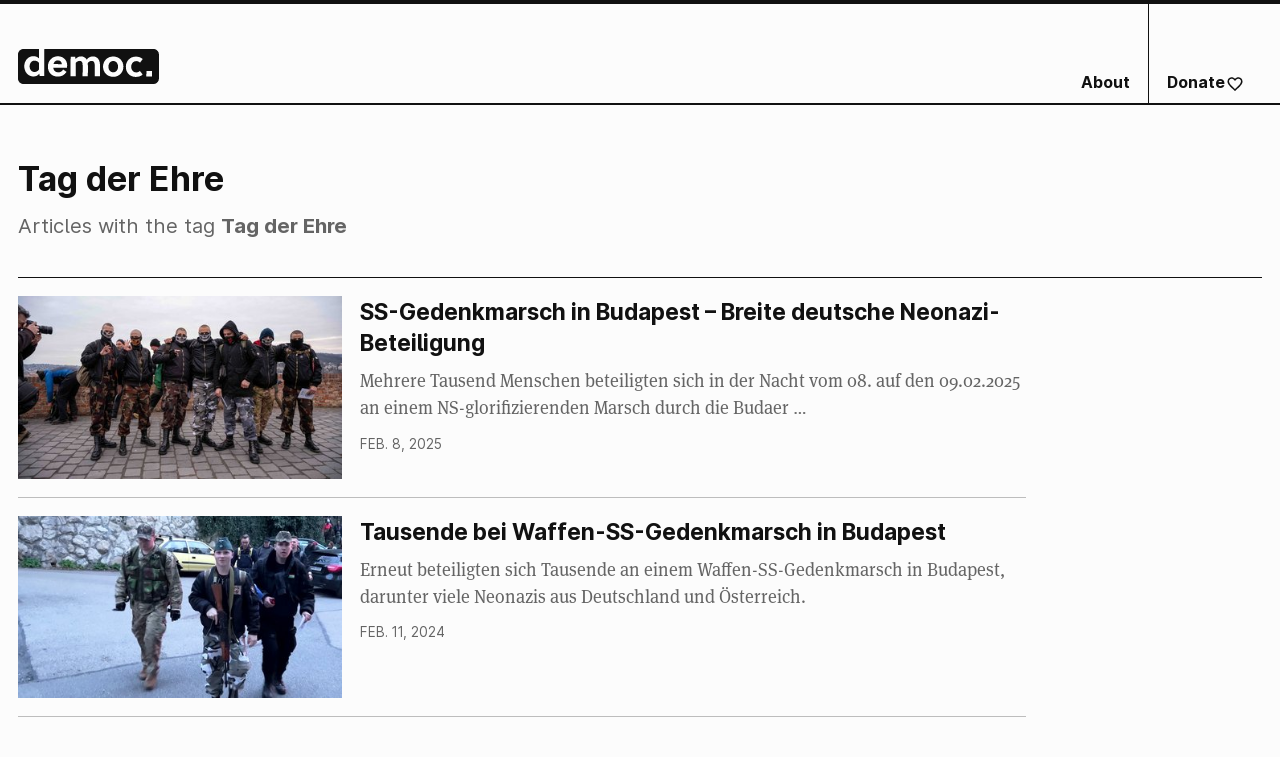

--- FILE ---
content_type: text/html; charset=utf-8
request_url: https://democ.de/en/article/tag/tag-der-ehre/
body_size: 3942
content:







<!DOCTYPE html>
<html
  lang="en"
  x-data="themeSwitcher()"
  x-init="initThemeSwitcher()"
  :class="{ 'dark': isDarkMode === true }"
  class="xl:text-lg"
>
  <head>
    <meta charset="utf-8" />
    

<title>Tag der Ehre – democ</title>
<meta name="description" content="We observe, document and analyze anti-democratic movements. And think about counter-strategies.">


<meta name="twitter:card" content="summary">
<meta name="twitter:title" content="Tag der Ehre">
<meta name="twitter:description" content="We observe, document and analyze anti-democratic movements. And think about counter-strategies.">
<meta name="twitter:site" content="@democ_de" />

<meta name="twitter:image" content="https://democ.de/media/images/democ-1.original.jpg">


<meta property="og:url" content="https://democ.de/en/article/" />
<meta property="og:title" content="Tag der Ehre" />
<meta property="og:description" content="We observe, document and analyze anti-democratic movements. And think about counter-strategies." />
<meta property="og:site_name" content="democ" />
<meta property="og:image" content="https://democ.de/media/images/democ-1.original.jpg" />


<meta itemprop="url" content="https://democ.de/en/article/"/>
<meta itemprop="name" content="Tag der Ehre">
<meta itemprop="description" content="We observe, document and analyze anti-democratic movements. And think about counter-strategies." />
<meta itemprop="image" content="https://democ.de/media/images/democ-1.original.jpg" />
    <meta name="viewport" content="width=device-width, initial-scale=1" />

    
    
    <script defer data-domain="democ.de" src="https://p.democ.de/js/p.js"></script>

    <link rel="stylesheet" href="https://use.typekit.net/kpq2zdp.css">
    <link rel="stylesheet" href="/static/main.7c6588e28a0d.css">
    
    <link rel="apple-touch-icon" sizes="180x180" href="/static/apple-touch-icon.28103e51b9cb.png">
    <link rel="icon" type="image/png" sizes="32x32" href="/static/favicon-32x32.02226743247d.png">
    <link rel="icon" type="image/png" sizes="16x16" href="/static/favicon-16x16.838779c77954.png">
    <link rel="manifest" href="/static/site.eeb52283bf4d.webmanifest ">
    <link rel="mask-icon" href="/static/safari-pinned-tab.100342c1c258.svg" color="#000000">
    <link rel="shortcut icon" href="/static/favicon.146425d2cfd2.ico ">
    <meta name="msapplication-TileColor" content="#000000">
    <meta name="msapplication-config" content="/static/browserconfig.591579f96eec.xml">
    <meta name="theme-color" content="#ffffff">

    
      
    
  </head>

  <body class="flex flex-col min-h-screen bg-white dark:bg-black text-black dark:text-white text-base ">

    

    



<header
  id="site-header"
  class="
    text-sm
    border-t-4 border-b border-black dark:border-white
  "
  x-data="{ mobileMenuIsVisible: false }"
>

  <div class="page-wrap flex justify-between items-center md:items-stretch pt-6 pb-4 md:py-0">

    
    <div id="logo" class="md:pt-10 md:pb-4">
      <a href="/en"><img class="inject-svg w-56 md:w-auto" src="/static/democ_logo-2.e22b7114c01f.svg"></a>
    </div>

    
    <div class="flex items-center md:hidden -mr-1">
      <button type="button" @click="mobileMenuIsVisible = !mobileMenuIsVisible" class="flex items-center justify-center w-8 h-8 focus:outline-none">
        <span :class="{ 'hidden': mobileMenuIsVisible }"><img src="/static/icons/menu.svg" class="icon inject-svg w-8 h-8"></span>
        <span :class="{ 'hidden': !mobileMenuIsVisible }"><img src="/static/icons/close.svg" class="icon inject-svg w-8 h-8"></span>
      </button>
    </div>

    
    <nav class="hidden md:block" aria-label="Primary">
      <ul class="flex h-full">
        
          <li class="flex items-end border-r border-black dark:border-white last:border-r-0">
            <a href="/en/about/" class="flex items-center font-bold hover:underline px-4 pt-3 pb-2" >
              About
              
            </a>
          </li>
        
          <li class="flex items-end border-r border-black dark:border-white last:border-r-0">
            <a href="/en/donate/" class="flex items-center font-bold hover:underline px-4 pt-3 pb-2" >
              Donate
              <img src="/static/icons/heart-outline.svg" class="icon inject-svg mt-px ml-px w-4 h-4">
            </a>
          </li>
        
      </ul>
    </nav>

  </div>

  
  <div
    class="
      hidden
      md:hidden
      border-b sm:border-b-0 last:border-b-0 sm:border-t border-gray-700 sm:border-black
    "
    :class="{ 'hidden': mobileMenuIsVisible === false }"

  >
    <ul class="px-4 sm:py-1 flex flex-col sm:items-center sm:flex-row ">
      
        <li class="border-b border-gray-700 last:border-b-0 sm:border-0">
            <a href="/en/about/" class="flex items-center py-2 sm:py-1 font-bold" >
              About
              
            </a>
        </li>
        <li role="separator" class="hidden sm:block mx-2">&#183;</li>
      
        <li class="border-b border-gray-700 last:border-b-0 sm:border-0">
            <a href="/en/donate/" class="flex items-center py-2 sm:py-1 font-bold" >
              Donate
              <img src="/static/icons/heart-outline.svg" class="icon inject-svg mt-px ml-px w-4 h-4">
            </a>
        </li>
        
      
    </ul>
  </div>

  
  <div
    class="
      hidden
      
      
        md:block
      
      bg-gray-100 dark:bg-gray-900 dark:bg-opacity-50 sm:bg-transparent sm:dark:bg-transparent
      sm:border-t border-black dark:border-white
    "
    :class="{ 'hidden': mobileMenuIsVisible === false }"
  >
    <div class="page-wrap flex flex-col justify-between">

      
      <nav aria-label="Secondary">
        <ul class="flex flex-col sm:items-center sm:flex-row ">
          
        </ul>
      </nav>

    </div>
  </div>
</header>

    <main class="flex-grow w-full page-wrap py-10 xl:pt-12">
      

  


<header class="mb-8">
  <h2 class="hl-3xl">Tag der Ehre</h2>
  
    <div class="text-gray-700 dark:text-gray-500 md:text-lg max-w-3xl mt-2.5">Articles with the tag <strong>Tag der Ehre</strong></div>
  

  
  
</header>

  <hr>

  
  <section class="max-w-4xl">
  
    

<a href="/en/article/ss-gedenkmarsch-budapest-2025/"><article class="sm:grid sm:grid-cols-3 sm:gap-4"><figure class="sm:col-span-1"><img src="/media/images/25-02-08_Tag_der_Ehre_2025-32.658883e3.fill-403x227.jpg" srcset="/media/images/25-02-08_Tag_der_Ehre_2025-32.658883e3.fill-403x227.jpg 1x, /media/images/25-02-08_Tag_der_Ehre_2025-32.658883e3.fill-806x453.jpg 2x" alt="25-02-08 Tag der Ehre 2025-32" class="dark:opacity-75" loading="lazy"></figure><div class="sm:col-span-2"><h3 class="mb-2"><span class="
            block
            truncate
            mt-2.5
            mb-1
            sm:hidden
            text-sm
            font-bold
            tracking-wider sm:tracking-normal
            text-gray-700
            dark:text-gray-500
          ">Monitoring</span><span class="hidden">:&nbsp;</span><span class="hl-xl">SS-Gedenkmarsch in Budapest – Breite deutsche Neonazi-Beteiligung</span></h3><p class="
          mb-3
          text-gray-700
          dark:text-gray-500
          font-serif
          ">
            Mehrere Tausend Menschen beteiligten sich in der Nacht vom 08. auf den 09.02.2025 an einem NS-glorifizierenden Marsch durch die Budaer …
        </p><div class="
        text-xs
      text-gray-700
      dark:text-gray-500
        uppercase
        ">Feb. 8, 2025</div></div></article></a>
    <hr class="border-gray-300">
  
    

<a href="/en/article/tag-der-ehre-tausende-bei-ss-gedenkmarsch-in-budapest/"><article class="sm:grid sm:grid-cols-3 sm:gap-4"><figure class="sm:col-span-1"><img src="/media/images/budapest-tag-der-ehre-2024.2e16d0ba.fill-403x227.jpg" srcset="/media/images/budapest-tag-der-ehre-2024.2e16d0ba.fill-403x227.jpg 1x, /media/images/budapest-tag-der-ehre-2024.2e16d0ba.fill-806x453.jpg 2x" alt="budapest-tag-der-ehre-2024" class="dark:opacity-75" loading="lazy"></figure><div class="sm:col-span-2"><h3 class="mb-2"><span class="
            block
            truncate
            mt-2.5
            mb-1
            sm:hidden
            text-sm
            font-bold
            tracking-wider sm:tracking-normal
            text-gray-700
            dark:text-gray-500
          ">Rechtsextremismus</span><span class="hidden">:&nbsp;</span><span class="hl-xl">Tausende bei Waffen-SS-Gedenkmarsch in Budapest</span></h3><p class="
          mb-3
          text-gray-700
          dark:text-gray-500
          font-serif
          ">
            Erneut beteiligten sich Tausende an einem Waffen-SS-Gedenkmarsch in Budapest, darunter viele Neonazis aus Deutschland und Österreich.
        </p><div class="
        text-xs
      text-gray-700
      dark:text-gray-500
        uppercase
        ">Feb. 11, 2024</div></div></article></a>
    <hr class="border-gray-300">
  
    

<a href="/en/article/bericht-on-europes-streets-annual-marches-glorifying-nazism-erschienen/"><article class="sm:grid sm:grid-cols-3 sm:gap-4"><figure class="sm:col-span-1"><img src="/media/images/AnnualMarchesGlorifyingNazism-2.2e16d0ba.fill-403x227.png" srcset="/media/images/AnnualMarchesGlorifyingNazism-2.2e16d0ba.fill-403x227.png 1x, /media/images/AnnualMarchesGlorifyingNazism-2.2e16d0ba.fill-806x453.png 2x" alt="AnnualMarchesGlorifyingNazism-2" class="dark:opacity-75" loading="lazy"></figure><div class="sm:col-span-2"><h3 class="mb-2"><span class="
            block
            truncate
            mt-2.5
            mb-1
            sm:hidden
            text-sm
            font-bold
            tracking-wider sm:tracking-normal
            text-gray-700
            dark:text-gray-500
          ">Veröffentlichung</span><span class="hidden">:&nbsp;</span><span class="hl-xl">Bericht »On Europe’s Streets – Annual Marches glorifying Nazism« erschienen</span></h3><p class="
          mb-3
          text-gray-700
          dark:text-gray-500
          font-serif
          ">
            Der Bericht konzentriert sich auf die zwölf größten alljährlich in der EU stattfindenden Aufmärsche, die den Nationalsozialismus verherrlichen.
        </p><div class="
        text-xs
      text-gray-700
      dark:text-gray-500
        uppercase
        ">March 17, 2023</div></div></article></a>
    <hr class="border-gray-300">
  
    

<a href="/en/article/hitlergruesse-waffen-ss-uniformen-in-budapest-journalisten-verletzt/"><article class="sm:grid sm:grid-cols-3 sm:gap-4"><figure class="sm:col-span-1"><img src="/media/images/tag-der-ehre-ausbruch60-budapest-2.2e16d0ba.fill-403x227.png" srcset="/media/images/tag-der-ehre-ausbruch60-budapest-2.2e16d0ba.fill-403x227.png 1x, /media/images/tag-der-ehre-ausbruch60-budapest-2.2e16d0ba.fill-806x453.png 2x" alt="tag-der-ehre-ausbruch60-budapest-2023" class="dark:opacity-75" loading="lazy"></figure><div class="sm:col-span-2"><h3 class="mb-2"><span class="
            block
            truncate
            mt-2.5
            mb-1
            sm:hidden
            text-sm
            font-bold
            tracking-wider sm:tracking-normal
            text-gray-700
            dark:text-gray-500
          ">Rechtsextremismus</span><span class="hidden">:&nbsp;</span><span class="hl-xl">Hitlergrüße und SS-Uniformen in Budapest – Journalisten verletzt</span></h3><p class="
          mb-3
          text-gray-700
          dark:text-gray-500
          font-serif
          ">
            Das jährliche Neonazi-Gedenken an die Waffen-SS zum „Tag der Ehre“ wurde zwar verboten, fand am 11. Februar 2023 dennoch abgelegen …
        </p><div class="
        text-xs
      text-gray-700
      dark:text-gray-500
        uppercase
        ">Feb. 12, 2023</div></div></article></a>
    <hr class="border-gray-300">
  
    

<a href="/en/article/german-neo-nazis-at-ss-commemoration-march-in-budapest/"><article class="sm:grid sm:grid-cols-3 sm:gap-4"><figure class="sm:col-span-1"><img src="/media/images/budapest-tag-der-ehre-2020_democ-1.2e16d0ba.fill-403x227.jpg" srcset="/media/images/budapest-tag-der-ehre-2020_democ-1.2e16d0ba.fill-403x227.jpg 1x, /media/images/budapest-tag-der-ehre-2020_democ-1.2e16d0ba.fill-806x453.jpg 2x" alt="budapest-tag-der-ehre-2020_democ-1098.jpg" class="dark:opacity-75" loading="lazy"></figure><div class="sm:col-span-2"><h3 class="mb-2"><span class="
            block
            truncate
            mt-2.5
            mb-1
            sm:hidden
            text-sm
            font-bold
            tracking-wider sm:tracking-normal
            text-gray-700
            dark:text-gray-500
          ">Right-Wing Extremism</span><span class="hidden">:&nbsp;</span><span class="hl-xl">German neo-Nazis at SS commemoration march in Budapest</span></h3><p class="
          mb-3
          text-gray-700
          dark:text-gray-500
          font-serif
          ">
            A few thousand people took part in a commemorative march in the Buda Hills during the night of February 8–9, …
        </p><div class="
        text-xs
      text-gray-700
      dark:text-gray-500
        uppercase
        ">Feb. 9, 2020</div></div></article></a>
    <hr class="border-gray-300">
  
    

<a href="/en/article/german-neo-nazis-commemorate-waffen-ss-in-budapest/"><article class="sm:grid sm:grid-cols-3 sm:gap-4"><figure class="sm:col-span-1"><img src="/media/images/budapest-tag-der-ehre-2020_democ.2e16d0ba.fill-403x227.jpg" srcset="/media/images/budapest-tag-der-ehre-2020_democ.2e16d0ba.fill-403x227.jpg 1x, /media/images/budapest-tag-der-ehre-2020_democ.2e16d0ba.fill-806x453.jpg 2x" alt="budapest-tag-der-ehre-2020_democ.jpg" class="dark:opacity-75" loading="lazy"></figure><div class="sm:col-span-2"><h3 class="mb-2"><span class="
            block
            truncate
            mt-2.5
            mb-1
            sm:hidden
            text-sm
            font-bold
            tracking-wider sm:tracking-normal
            text-gray-700
            dark:text-gray-500
          ">Right-Wing Extremism</span><span class="hidden">:&nbsp;</span><span class="hl-xl">German neo-Nazis commemorate Waffen-SS in Budapest</span></h3><p class="
          mb-3
          text-gray-700
          dark:text-gray-500
          font-serif
          ">
            On 8 February 2020, 500 neo-Nazis took part in the annual commemoration of the Wehrmacht and Waffen-SS in Budapest.
        </p><div class="
        text-xs
      text-gray-700
      dark:text-gray-500
        uppercase
        ">Feb. 8, 2020</div></div></article></a>
    
  
</section>

  
  
  

  
  <hr>
  <section class="mb-10 text-sm">
    <div>
      <span class="">Categories:</span>
      
        
          <a class="underline hover:no-underline" href="/en/article/category/antisemitism/">Antisemitism</a>, 
        
      
        
          <a class="underline hover:no-underline" href="/en/article/category/monitoring/">Monitoring</a>, 
        
      
        
          <a class="underline hover:no-underline" href="/en/article/category/right-wing-extremism/">Right-Wing Extremism</a>, 
        
      
      
        <a href="/en/article/" class="underline hover:no-underline">-> All articles</a>
      
    </div>

  </section>


    </main>

    


<footer role="contentinfo" class="dark bg-black text-white text-sm border-t border-transparent dark:border-gray-800">
  <div class="page-wrap pt-10 grid grid-cols-2 sm:grid-cols-4 gap-5 md:gap-8">

    <div class="col-span-2 sm:col-span-4 flex justify-between h-8">
      
      <nav class="flex" aria-label="Social Media-Links">
        
          
            <a aria-label="Instagram" class="hover:text-gray-400" href="https://www.instagram.com/democ.de/" rel="nofollow">
              <img src="/static/icons/instagram.svg" class="icon inject-svg mr-3 w-6 h-6">
            </a>
              
          
            <a aria-label="Twitter" class="hover:text-gray-400" href="https://twitter.com/democ_de" rel="nofollow">
              <img src="/static/icons/twitter.svg" class="icon inject-svg mr-3 w-6 h-6">
            </a>
          
          <a aria-label="TikTok" class="hover:text-gray-400" href="https://www.tiktok.com/@democ.de" rel="nofollow">
            <img src="/static/icons/tiktok.svg" class="icon inject-svg mr-3 w-6 h-6">
          </a>
          
            <a aria-label="YoutTube" class="hover:text-gray-400" href="https://www.youtube.com/democde" rel="nofollow">
              <img src="/static/icons/youtube.svg" class="icon inject-svg mr-3 w-6 h-6">
            </a>
          
          
            <a aria-label="Facebook" class="hover:text-gray-400" href="https://www.facebook.com/democev/" rel="nofollow">
              <img src="/static/icons/facebook.svg" class="icon inject-svg mr-3 w-6 h-6">
            </a>
          
        
      </nav>

      
      
      
        <div>
          <a href="#" class="hover:text-gray-400" @click.prevent="toggleDarkMode">
            <span :class="{ 'hidden': !isDarkMode }"><img src="/static/icons/sun.svg" class="icon inject-svg w-6 h-6"></span>
            <span :class="{ 'hidden': isDarkMode }"><img src="/static/icons/moon.svg" class="icon inject-svg w-6 h-6"></span>
          </a>
        </div>
      
    </div>


    
    <nav class="col-span-1 leading-8" aria-label="Primary">
      <ul>
        
          <li>
            <a href="/en/about/" class="flex items-center font-bold hover:underline" >
              About
              
            </a>
          </li>
        
          <li>
            <a href="/en/donate/" class="flex items-center font-bold hover:underline" >
              Donate
              <img src="/static/icons/heart-outline.svg" class="icon inject-svg mt-px ml-px w-4 h-4">
            </a>
          </li>
        
        <li>
          <a href="/impressum" class="flex items-center font-bold hover:underline">Impressum</a>
        </li>
      </ul>
    </nav>

    
    <nav class="col-span-1 leading-8" aria-label="Secondary">
      <ul>
        
      </ul>
    </nav>


    <div class="col-span-2 flex flex-col space-y-8">
      
      <section aria-label="Newsletter">
        <form action="https://democ.us19.list-manage.com/subscribe/post?u=9b53b7a9c42db6b7d92510fbc&amp;id=ace5ecf0ea" method="post" target="_blank">
          <div class="font-bold text-lg mb-3">Newsletter</div>
          <div class="lg:flex">
            <input class="text-input mb-3 lg:mb-0 lg:mr-3 w-64" type="email" name="EMAIL" placeholder="Email address" required="">

            <div style="position: absolute; left: -5000px;" aria-hidden="true">
              <input type="text" name="b_9b53b7a9c42db6b7d92510fbc_ace5ecf0ea" tabindex="-1" >
            </div>

            <input type="submit" value="Subscribe" name="subscribe" class="btn btn--regular btn--outline">
          </div>
        </form>
      </section>

      
      <section aria-label="Language">
        <div class="font-bold text-lg mb-2">Language</div>

        <ul class="flex space-x-5">
          
           

            

              
                <li>
                  <a href="/artikel/" rel="alternate" hreflang="de">
                    Deutsch
                  </a>
                </li>
              

            
          
           

            

              
                <li><span class="text-gray-300" title="This is the current language">✓ English</span></li>

              
              

            
          
           

            

              

            
          
        </ul>
      </section>
    </div>

    
    <div class="col-span-2 sm:col-span-4 flex justify-between border-t border-gray-800 py-5 mt-3 md:mt-8">
      <strong>© 2026 democ.</strong>
      <a href="#site-header" class="smooth-scroll dark:text-gray-700 hover:underline">
        Back to Top
        <span aria-hidden="true">↑</span>
      </a>
    </div>
  </div>
</footer>

    

    
    <script src="https://cdn.jsdelivr.net/gh/alpinejs/alpine@v2.8.0/dist/alpine.min.js" defer></script>
    <script type="text/javascript" src="/static/main.bbad872981c7.js"></script>

    
  </body>
</html>


--- FILE ---
content_type: text/css
request_url: https://democ.de/static/main.7c6588e28a0d.css
body_size: 7349
content:
/*! tailwindcss v2.2.19 | MIT License | https://tailwindcss.com */

/*! modern-normalize v1.1.0 | MIT License | https://github.com/sindresorhus/modern-normalize */html{line-height:1.15;-moz-tab-size:4;-o-tab-size:4;tab-size:4;-webkit-text-size-adjust:100%}body{font-family:system-ui,-apple-system,Segoe UI,Roboto,Helvetica,Arial,sans-serif,Apple Color Emoji,Segoe UI Emoji;margin:0}hr{color:inherit;height:0}abbr[title]{-webkit-text-decoration:underline dotted;text-decoration:underline dotted}b,strong{font-weight:bolder}code,kbd,pre,samp{font-family:ui-monospace,SFMono-Regular,Consolas,Liberation Mono,Menlo,monospace;font-size:1em}small{font-size:80%}sub,sup{font-size:75%;line-height:0;position:relative;vertical-align:baseline}sub{bottom:-.25em}sup{top:-.5em}table{border-color:inherit;text-indent:0}button,input,optgroup,select,textarea{font-family:inherit;font-size:100%;line-height:1.15;margin:0}button,select{text-transform:none}[type=button],[type=reset],[type=submit],button{-webkit-appearance:button}::-moz-focus-inner{border-style:none;padding:0}legend{padding:0}progress{vertical-align:baseline}::-webkit-inner-spin-button,::-webkit-outer-spin-button{height:auto}[type=search]{-webkit-appearance:textfield;outline-offset:-2px}::-webkit-search-decoration{-webkit-appearance:none}::-webkit-file-upload-button{-webkit-appearance:button;font:inherit}summary{display:list-item}blockquote,dd,dl,figure,h1,h2,h3,h4,h5,h6,hr,p,pre{margin:0}button{background-color:transparent;background-image:none}fieldset,ol,ul{margin:0;padding:0}ol,ul{list-style:none}html{font-family:Inter,sans-serif;line-height:1.5}body{font-family:inherit;line-height:inherit}*,:after,:before{border:0 solid;box-sizing:border-box}hr{border-top-width:1px}img{border-style:solid}textarea{resize:vertical}input::-moz-placeholder,textarea::-moz-placeholder{color:#a7a7a7;opacity:1}input::placeholder,textarea::placeholder{color:#a7a7a7;opacity:1}[role=button],button{cursor:pointer}table{border-collapse:collapse}h1,h2,h3,h4,h5,h6{font-size:inherit;font-weight:inherit}a{color:inherit;text-decoration:inherit}button,input,optgroup,select,textarea{color:inherit;line-height:inherit;padding:0}code,kbd,pre,samp{font-family:ui-monospace,SFMono-Regular,Menlo,Monaco,Consolas,Liberation Mono,Courier New,monospace}audio,canvas,embed,iframe,img,object,svg,video{display:block;vertical-align:middle}img,video{height:auto;max-width:100%}[hidden]{display:none}*,:after,:before{--tw-border-opacity:1;border-color:rgba(211,211,211,var(--tw-border-opacity))}@font-face{font-display:swap;font-family:Inter;font-style:normal;font-weight:400;src:local("Inter Regular"),local("Inter-Regular"),url("/static/887fec783f407412ab41.d10e7cb38805.woff2") format("woff2"),url("/static/1d8d9a78639eb61a4506.17bf50f244ff.woff") format("woff");unicode-range:u+0000-007a,u+00a0-00ff,u+2010-2027,u+20ac,u+2192,u+2764}@font-face{font-display:swap;font-family:Inter;font-style:italic;font-weight:400;src:local("Inter Italic"),local("Inter-Italic"),url("/static/fecd56b65dc3c0bf0a19.f6dc38d1b864.woff2") format("woff2"),url("/static/121701516688c5b1e976.e8f0a665b8e9.woff") format("woff");unicode-range:u+0000-007a,u+00a0-00ff,u+2010-2027,u+20ac,u+2192,u+2764}@font-face{font-display:swap;font-family:Inter;font-style:normal;font-weight:600;src:local("Inter SemiBold"),local("Inter-SemiBold"),url("/static/441046b60120e1c16bfe.45d91ba7c4c9.woff2") format("woff2"),url("/static/0cf6ca0dcd002efd83b3.91e82193d62c.woff") format("woff");unicode-range:u+0000-007a,u+00a0-00ff,u+2010-2027,u+20ac,u+2192,u+2764}@font-face{font-display:swap;font-family:Inter;font-style:normal;font-weight:700;src:local("Inter Bold"),local("Inter-Bold"),url("/static/dae1c9f023eca6785315.bf54c24324f4.woff2") format("woff2"),url("/static/ec01bb399fe41216ab0d.f1a724b1e960.woff") format("woff");unicode-range:u+0000-007a,u+00a0-00ff,u+2010-2027,u+20ac,u+2192,u+2764}@font-face{font-display:swap;font-family:Inter;font-style:normal;font-weight:400;src:local("Inter Regular"),local("Inter-Regular"),url("/static/c480c3fe86b78e1ce85e.f54651549afc.woff2") format("woff2"),url("/static/fa1c80524c07957f2834.3c56d7b1a075.woff") format("woff");unicode-range:u+0100-024f,u+0259,u+1e??,u+2020,u+20a0-20ab,u+20ad-20cf,u+2113,u+2c60-2c7f,u+a720-a7ff}@font-face{font-display:swap;font-family:Inter;font-style:italic;font-weight:400;src:local("Inter Italic"),local("Inter-Italic"),url("/static/9cb504bc81315f27d85a.4bb01ef56059.woff2") format("woff2"),url("/static/5c99c7993744d27fd58f.93ff746ff99b.woff") format("woff");unicode-range:u+0100-024f,u+0259,u+1e??,u+2020,u+20a0-20ab,u+20ad-20cf,u+2113,u+2c60-2c7f,u+a720-a7ff}@font-face{font-display:swap;font-family:Inter;font-style:normal;font-weight:600;src:local("Inter SemiBold"),local("Inter-SemiBold"),url("/static/ec42c9760dc4e64ce12d.9935619a37d2.woff2") format("woff2"),url("/static/004036dc88556d610e20.f941d8a9bc0f.woff") format("woff");unicode-range:u+0100-024f,u+0259,u+1e??,u+2020,u+20a0-20ab,u+20ad-20cf,u+2113,u+2c60-2c7f,u+a720-a7ff}@font-face{font-display:swap;font-family:Inter;font-style:normal;font-weight:700;src:local("Inter Bold"),local("Inter-Bold"),url("/static/20e3e9a88e9555bfa3e6.e31e8a6f1403.woff2") format("woff2"),url("/static/8a2e301df19190187e07.b73120136337.woff") format("woff");unicode-range:u+0100-024f,u+0259,u+1e??,u+2020,u+20a0-20ab,u+20ad-20cf,u+2113,u+2c60-2c7f,u+a720-a7ff}body{font-feature-settings:"cv05","cv07"}hr{border-color:rgba(17,17,17,var(--tw-border-opacity));margin-bottom:1rem;margin-top:1rem}.dark hr,hr{--tw-border-opacity:1}.dark hr{border-color:rgba(78,78,78,var(--tw-border-opacity))}.container{width:100%}@media (min-width:640px){.container{max-width:640px}}@media (min-width:768px){.container{max-width:768px}}@media (min-width:1024px){.container{max-width:1024px}}@media (min-width:1280px){.container{max-width:1280px}}@media (min-width:1536px){.container{max-width:1536px}}.hl-3xl{font-size:1.875rem;line-height:2.25rem}.hl-2xl,.hl-3xl{font-family:Inter,sans-serif;font-weight:700}.hl-2xl{font-size:1.5rem;line-height:2rem}.hl-xl{font-family:Inter,sans-serif;font-size:1.25rem;font-weight:700;line-height:1.75rem}#logo path,.icon path{fill:currentColor}.text-input{-webkit-appearance:none;-moz-appearance:none;appearance:none;border-color:transparent;border-width:1px;display:block;line-height:1.25rem;padding:.5rem 1rem;--tw-bg-opacity:1;background-color:rgba(233,233,233,var(--tw-bg-opacity));--tw-text-opacity:1;color:rgba(56,56,56,var(--tw-text-opacity))}.text-input::-moz-placeholder{--tw-placeholder-opacity:1;color:rgba(167,167,167,var(--tw-placeholder-opacity))}.text-input::placeholder{--tw-placeholder-opacity:1;color:rgba(167,167,167,var(--tw-placeholder-opacity))}.text-input:focus{--tw-bg-opacity:1;background-color:rgba(252,252,252,var(--tw-bg-opacity));outline:2px solid transparent;outline-offset:2px;--tw-ring-offset-shadow:var(--tw-ring-inset) 0 0 0 var(--tw-ring-offset-width) var(--tw-ring-offset-color);--tw-ring-shadow:var(--tw-ring-inset) 0 0 0 calc(3px + var(--tw-ring-offset-width)) var(--tw-ring-color);box-shadow:var(--tw-ring-offset-shadow),var(--tw-ring-shadow),var(--tw-shadow,0 0 #0000);--tw-ring-opacity:1;--tw-ring-color:rgba(167,167,167,var(--tw-ring-opacity))}.dark .text-input{--tw-bg-opacity:1;background-color:rgba(78,78,78,var(--tw-bg-opacity));--tw-text-opacity:1;color:rgba(252,252,252,var(--tw-text-opacity))}.dark .text-input:focus{--tw-bg-opacity:1;background-color:rgba(252,252,252,var(--tw-bg-opacity));--tw-text-opacity:1;color:rgba(56,56,56,var(--tw-text-opacity));--tw-ring-opacity:1;--tw-ring-color:rgba(122,122,122,var(--tw-ring-opacity))}.select-input{-webkit-appearance:none;-moz-appearance:none;appearance:none;background-color:transparent;background-repeat:no-repeat;border-bottom-width:1px;border-color:currentColor;color:currentColor;font-weight:700;line-height:1.75rem;padding-right:1.25rem}.select-input:focus{outline:2px solid transparent;outline-offset:2px}.select-input{background-image:url('data:image/svg+xml;utf8,<svg xmlns="http://www.w3.org/2000/svg" xmlns:xlink="http://www.w3.org/1999/xlink" version="1.1" width="24" height="24" viewBox="0 0 24 24"><path fill="%23111111" d="M18,9V10.5L12,16.5L6,10.5V9H18M12,13.67L14.67,11H9.33L12,13.67Z" /></svg>');background-position:calc(100% + 3px)}.dark .select-input{background-image:url('data:image/svg+xml;utf8,<svg xmlns="http://www.w3.org/2000/svg" xmlns:xlink="http://www.w3.org/1999/xlink" version="1.1" width="24" height="24" viewBox="0 0 24 24"><path fill="%23fcfcfc" d="M18,9V10.5L12,16.5L6,10.5V9H18M12,13.67L14.67,11H9.33L12,13.67Z" /></svg>')}.btn{align-items:center;cursor:pointer;display:inline-flex;justify-content:center;text-decoration:none}.prose-content a:not(.btn):not(.btn){text-decoration:underline}.prose-content a:not(.btn):not(.btn):hover{text-decoration:none}.btn{background-color:transparent;border-color:transparent;border-width:1px;font-family:Inter,sans-serif;font-weight:600;line-height:1.25rem}.btn:focus{outline:2px solid transparent;outline-offset:2px}.btn--icon-left .icon{display:inline-flex;height:1.25rem;margin-left:-.25rem;margin-right:.25rem;width:1.25rem}.btn--regular{font-size:1rem;line-height:1.5rem;padding:.5rem 1rem}.btn--black{--tw-border-opacity:1;border-color:rgba(17,17,17,var(--tw-border-opacity));--tw-bg-opacity:1;background-color:rgba(17,17,17,var(--tw-bg-opacity));--tw-text-opacity:1;color:rgba(252,252,252,var(--tw-text-opacity))}.btn--black:hover{--tw-bg-opacity:1;background-color:rgba(56,56,56,var(--tw-bg-opacity))}.dark .btn--black{--tw-border-opacity:1;border-color:rgba(252,252,252,var(--tw-border-opacity));--tw-bg-opacity:1;background-color:rgba(252,252,252,var(--tw-bg-opacity));--tw-text-opacity:1}.btn--outline,.dark .btn--black{color:rgba(17,17,17,var(--tw-text-opacity))}.btn--outline{--tw-border-opacity:1;border-color:rgba(17,17,17,var(--tw-border-opacity));--tw-text-opacity:1}.btn--outline:hover{--tw-border-opacity:1;border-color:rgba(100,100,100,var(--tw-border-opacity));--tw-bg-opacity:1;background-color:rgba(233,233,233,var(--tw-bg-opacity))}.dark .btn--outline{--tw-border-opacity:1;border-color:rgba(252,252,252,var(--tw-border-opacity));--tw-text-opacity:1;color:rgba(252,252,252,var(--tw-text-opacity))}.dark .btn--outline:hover{--tw-border-opacity:1;border-color:rgba(233,233,233,var(--tw-border-opacity));--tw-bg-opacity:1;background-color:rgba(56,56,56,var(--tw-bg-opacity))}.btn--disabled{border-color:rgba(189,189,189,var(--tw-border-opacity));color:rgba(189,189,189,var(--tw-text-opacity));cursor:default}.btn--disabled,.dark .btn--disabled{--tw-border-opacity:1;--tw-text-opacity:1}.dark .btn--disabled{border-color:rgba(56,56,56,var(--tw-border-opacity));color:rgba(56,56,56,var(--tw-text-opacity))}.gallery-thumb{max-width:230px;width:100%}.gallery-thumb:hover{opacity:.75}.gallery-thumb{transition-duration:.15s;transition-duration:.1s;transition-property:background-color,border-color,color,fill,stroke,opacity,box-shadow,transform,filter,-webkit-backdrop-filter;transition-property:background-color,border-color,color,fill,stroke,opacity,box-shadow,transform,filter,backdrop-filter;transition-property:background-color,border-color,color,fill,stroke,opacity,box-shadow,transform,filter,backdrop-filter,-webkit-backdrop-filter;transition-timing-function:cubic-bezier(.4,0,.2,1)}.dark .gallery-thumb{opacity:.75}.dark .gallery-thumb:hover{opacity:1}.meta-list{font-size:.875rem;line-height:1.25rem;line-height:1.625}.meta-list dt{font-weight:600}.meta-list dt:after{content:": "}.meta-list dd{margin-bottom:.75rem}.meta-list dd:last-child{margin-bottom:0}@media (min-width:640px){.meta-list dd{margin-bottom:.5rem}}.meta-list ul li:not(.hidden){display:inline}.sr-only{height:1px;margin:-1px;overflow:hidden;padding:0;position:absolute;width:1px;clip:rect(0,0,0,0);border-width:0;white-space:nowrap}.visible{visibility:visible}.static{position:static}.fixed{position:fixed}.absolute{position:absolute}.relative{position:relative}.sticky{position:sticky}.top-0{top:0}.top-1\/2{top:50%}.right-0{right:0}.bottom-0{bottom:0}.left-0{left:0}.z-10{z-index:10}.z-20{z-index:20}.z-30{z-index:30}.-z-10{z-index:-10}.col-span-1{grid-column:span 1/span 1}.col-span-2{grid-column:span 2/span 2}.m-0{margin:0}.mx-0{margin-left:0;margin-right:0}.mx-2{margin-left:.5rem;margin-right:.5rem}.mx-4{margin-left:1rem;margin-right:1rem}.mx-auto{margin-left:auto;margin-right:auto}.my-1{margin-bottom:.25rem;margin-top:.25rem}.my-5{margin-bottom:1.25rem;margin-top:1.25rem}.my-6{margin-bottom:1.5rem;margin-top:1.5rem}.my-10{margin-bottom:2.5rem;margin-top:2.5rem}.my-1\.5{margin-bottom:.375rem;margin-top:.375rem}.mt-2{margin-top:.5rem}.mt-3{margin-top:.75rem}.mt-4{margin-top:1rem}.mt-5{margin-top:1.25rem}.mt-6{margin-top:1.5rem}.mt-8{margin-top:2rem}.mt-10{margin-top:2.5rem}.mt-px{margin-top:1px}.mt-2\.5{margin-top:.625rem}.-mt-3{margin-top:-.75rem}.mr-3{margin-right:.75rem}.mr-4{margin-right:1rem}.mr-8{margin-right:2rem}.-mr-1{margin-right:-.25rem}.mb-0{margin-bottom:0}.mb-1{margin-bottom:.25rem}.mb-2{margin-bottom:.5rem}.mb-3{margin-bottom:.75rem}.mb-4{margin-bottom:1rem}.mb-5{margin-bottom:1.25rem}.mb-6{margin-bottom:1.5rem}.mb-8{margin-bottom:2rem}.mb-10{margin-bottom:2.5rem}.mb-12{margin-bottom:3rem}.mb-16{margin-bottom:4rem}.mb-0\.5{margin-bottom:.125rem}.mb-2\.5{margin-bottom:.625rem}.-mb-px{margin-bottom:-1px}.ml-4{margin-left:1rem}.ml-6{margin-left:1.5rem}.ml-px{margin-left:1px}.-ml-10{margin-left:-2.5rem}.box-border{box-sizing:border-box}.block{display:block}.inline-block{display:inline-block}.inline{display:inline}.flex{display:flex}.inline-flex{display:inline-flex}.table{display:table}.inline-table{display:inline-table}.table-caption{display:table-caption}.table-cell{display:table-cell}.flow-root{display:flow-root}.grid{display:grid}.inline-grid{display:inline-grid}.contents{display:contents}.list-item{display:list-item}.hidden{display:none}.h-4{height:1rem}.h-6{height:1.5rem}.h-8{height:2rem}.h-10{height:2.5rem}.h-24{height:6rem}.h-full{height:100%}.h-screen{height:100vh}.h-screen-80{height:80vh}.min-h-screen{min-height:100vh}.w-4{width:1rem}.w-6{width:1.5rem}.w-8{width:2rem}.w-10{width:2.5rem}.w-56{width:14rem}.w-64{width:16rem}.w-full{width:100%}.w-screen{width:100vw}.max-w-xs{max-width:20rem}.max-w-md{max-width:28rem}.max-w-xl{max-width:36rem}.max-w-3xl{max-width:48rem}.max-w-4xl{max-width:56rem}.max-w-screen-lg{max-width:1024px}.max-w-screen-xl{max-width:1280px}.flex-grow{flex-grow:1}.transform{--tw-translate-x:0;--tw-translate-y:0;--tw-rotate:0;--tw-skew-x:0;--tw-skew-y:0;--tw-scale-x:1;--tw-scale-y:1;transform:translateX(var(--tw-translate-x)) translateY(var(--tw-translate-y)) rotate(var(--tw-rotate)) skewX(var(--tw-skew-x)) skewY(var(--tw-skew-y)) scaleX(var(--tw-scale-x)) scaleY(var(--tw-scale-y))}.hover\:translate-y-2:hover{--tw-translate-y:0.5rem}.scale-190{--tw-scale-x:1.9;--tw-scale-y:1.9}@keyframes spin{to{transform:rotate(1turn)}}@keyframes ping{75%,to{opacity:0;transform:scale(2)}}@keyframes pulse{50%{opacity:.5}}@keyframes bounce{0%,to{animation-timing-function:cubic-bezier(.8,0,1,1);transform:translateY(-25%)}50%{animation-timing-function:cubic-bezier(0,0,.2,1);transform:none}}.resize{resize:both}.grid-cols-1{grid-template-columns:repeat(1,minmax(0,1fr))}.grid-cols-2{grid-template-columns:repeat(2,minmax(0,1fr))}.flex-col{flex-direction:column}.flex-wrap{flex-wrap:wrap}.flex-nowrap{flex-wrap:nowrap}.content-center{align-content:center}.items-end{align-items:flex-end}.items-center{align-items:center}.justify-center{justify-content:center}.justify-between{justify-content:space-between}.gap-3{gap:.75rem}.gap-5{gap:1.25rem}.space-x-5>:not([hidden])~:not([hidden]){--tw-space-x-reverse:0;margin-left:calc(1.25rem*(1 - var(--tw-space-x-reverse)));margin-right:calc(1.25rem*var(--tw-space-x-reverse))}.space-y-2>:not([hidden])~:not([hidden]){--tw-space-y-reverse:0;margin-bottom:calc(.5rem*var(--tw-space-y-reverse));margin-top:calc(.5rem*(1 - var(--tw-space-y-reverse)))}.space-y-8>:not([hidden])~:not([hidden]){--tw-space-y-reverse:0;margin-bottom:calc(2rem*var(--tw-space-y-reverse));margin-top:calc(2rem*(1 - var(--tw-space-y-reverse)))}.overflow-hidden,.truncate{overflow:hidden}.truncate{text-overflow:ellipsis}.truncate,.whitespace-nowrap{white-space:nowrap}.break-words{overflow-wrap:break-word}.rounded-full{border-radius:9999px}.border-2{border-width:2px}.border-4{border-width:4px}.border{border-width:1px}.border-t-4{border-top-width:4px}.border-t{border-top-width:1px}.border-r{border-right-width:1px}.border-b-4{border-bottom-width:4px}.border-b{border-bottom-width:1px}.border-l{border-left-width:1px}.last\:border-r-0:last-child{border-right-width:0}.last\:border-b-0:last-child{border-bottom-width:0}.dark .dark\:border-t{border-top-width:1px}.border-dashed{border-style:dashed}.border-transparent{border-color:transparent}.border-current{border-color:currentColor}.border-black{--tw-border-opacity:1;border-color:rgba(17,17,17,var(--tw-border-opacity))}.border-white{--tw-border-opacity:1;border-color:rgba(252,252,252,var(--tw-border-opacity))}.border-gray-200{--tw-border-opacity:1;border-color:rgba(211,211,211,var(--tw-border-opacity))}.border-gray-300{--tw-border-opacity:1;border-color:rgba(189,189,189,var(--tw-border-opacity))}.border-gray-400{--tw-border-opacity:1;border-color:rgba(167,167,167,var(--tw-border-opacity))}.border-gray-600{--tw-border-opacity:1;border-color:rgba(122,122,122,var(--tw-border-opacity))}.border-gray-700{--tw-border-opacity:1;border-color:rgba(100,100,100,var(--tw-border-opacity))}.border-gray-800{--tw-border-opacity:1;border-color:rgba(78,78,78,var(--tw-border-opacity))}.dark .dark\:border-black{--tw-border-opacity:1;border-color:rgba(17,17,17,var(--tw-border-opacity))}.dark .dark\:border-white{--tw-border-opacity:1;border-color:rgba(252,252,252,var(--tw-border-opacity))}.dark .dark\:border-gray-600{--tw-border-opacity:1;border-color:rgba(122,122,122,var(--tw-border-opacity))}.dark .dark\:border-gray-800{--tw-border-opacity:1;border-color:rgba(78,78,78,var(--tw-border-opacity))}.bg-black{--tw-bg-opacity:1;background-color:rgba(17,17,17,var(--tw-bg-opacity))}.bg-white{--tw-bg-opacity:1;background-color:rgba(252,252,252,var(--tw-bg-opacity))}.bg-gray-100{--tw-bg-opacity:1;background-color:rgba(233,233,233,var(--tw-bg-opacity))}.dark .dark\:bg-black{--tw-bg-opacity:1;background-color:rgba(17,17,17,var(--tw-bg-opacity))}.dark .dark\:bg-white{--tw-bg-opacity:1;background-color:rgba(252,252,252,var(--tw-bg-opacity))}.dark .dark\:bg-gray-900{--tw-bg-opacity:1;background-color:rgba(56,56,56,var(--tw-bg-opacity))}.bg-opacity-50,.dark .dark\:bg-opacity-50{--tw-bg-opacity:0.5}.object-cover{-o-object-fit:cover;object-fit:cover}.p-4{padding:1rem}.px-4{padding-left:1rem;padding-right:1rem}.py-2{padding-bottom:.5rem;padding-top:.5rem}.py-4{padding-bottom:1rem;padding-top:1rem}.py-5{padding-bottom:1.25rem;padding-top:1.25rem}.py-6{padding-bottom:1.5rem;padding-top:1.5rem}.py-10{padding-bottom:2.5rem;padding-top:2.5rem}.pt-3{padding-top:.75rem}.pt-4{padding-top:1rem}.pt-6{padding-top:1.5rem}.pt-8{padding-top:2rem}.pt-10{padding-top:2.5rem}.pb-2{padding-bottom:.5rem}.pb-3{padding-bottom:.75rem}.pb-4{padding-bottom:1rem}.pb-5{padding-bottom:1.25rem}.pb-6{padding-bottom:1.5rem}.pb-8{padding-bottom:2rem}.pl-8{padding-left:2rem}.text-center{text-align:center}.text-right{text-align:right}.font-sans{font-family:Inter,sans-serif}.font-serif{font-family:ff-meta-serif-web-pro,serif}.text-xs{font-size:.75rem;line-height:1rem}.text-sm{font-size:.875rem;line-height:1.25rem}.text-base{font-size:1rem;line-height:1.5rem}.text-lg{font-size:1.125rem;line-height:1.75rem}.font-normal{font-weight:400}.font-semibold{font-weight:600}.font-bold{font-weight:700}.uppercase{text-transform:uppercase}.lowercase{text-transform:lowercase}.italic{font-style:italic}.leading-7{line-height:1.75rem}.leading-8{line-height:2rem}.leading-none{line-height:1}.leading-tight{line-height:1.25}.leading-snug{line-height:1.375}.tracking-wide{letter-spacing:.025em}.tracking-wider{letter-spacing:.05em}.text-black{--tw-text-opacity:1;color:rgba(17,17,17,var(--tw-text-opacity))}.text-white{--tw-text-opacity:1;color:rgba(252,252,252,var(--tw-text-opacity))}.text-gray-300{--tw-text-opacity:1;color:rgba(189,189,189,var(--tw-text-opacity))}.text-gray-400{--tw-text-opacity:1;color:rgba(167,167,167,var(--tw-text-opacity))}.text-gray-500{--tw-text-opacity:1;color:rgba(145,145,145,var(--tw-text-opacity))}.text-gray-700{--tw-text-opacity:1;color:rgba(100,100,100,var(--tw-text-opacity))}.text-gray-900{--tw-text-opacity:1;color:rgba(56,56,56,var(--tw-text-opacity))}.hover\:text-gray-400:hover{--tw-text-opacity:1;color:rgba(167,167,167,var(--tw-text-opacity))}.dark .dark\:text-white{--tw-text-opacity:1;color:rgba(252,252,252,var(--tw-text-opacity))}.dark .dark\:text-gray-400{--tw-text-opacity:1;color:rgba(167,167,167,var(--tw-text-opacity))}.dark .dark\:text-gray-500{--tw-text-opacity:1;color:rgba(145,145,145,var(--tw-text-opacity))}.dark .dark\:text-gray-700{--tw-text-opacity:1;color:rgba(100,100,100,var(--tw-text-opacity))}.hover\:underline:hover,.underline{text-decoration:underline}.hover\:no-underline:hover{text-decoration:none}.opacity-2,.opacity-20{opacity:.2}.opacity-25{opacity:.25}.dark .dark\:opacity-75{opacity:.75}*,:after,:before{--tw-shadow:0 0 #0000}.shadow{--tw-shadow:0 1px 3px 0 rgba(0,0,0,.1),0 1px 2px 0 rgba(0,0,0,.06);box-shadow:var(--tw-ring-offset-shadow,0 0 #0000),var(--tw-ring-shadow,0 0 #0000),var(--tw-shadow)}.focus\:outline-none:focus{outline:2px solid transparent;outline-offset:2px}*,:after,:before{--tw-ring-inset:var(--tw-empty,/*!*/ /*!*/);--tw-ring-offset-width:0px;--tw-ring-offset-color:#fff;--tw-ring-color:rgba(59,130,246,.5);--tw-ring-offset-shadow:0 0 #0000;--tw-ring-shadow:0 0 #0000}.filter{--tw-blur:var(--tw-empty,/*!*/ /*!*/);--tw-brightness:var(--tw-empty,/*!*/ /*!*/);--tw-contrast:var(--tw-empty,/*!*/ /*!*/);--tw-grayscale:var(--tw-empty,/*!*/ /*!*/);--tw-hue-rotate:var(--tw-empty,/*!*/ /*!*/);--tw-invert:var(--tw-empty,/*!*/ /*!*/);--tw-saturate:var(--tw-empty,/*!*/ /*!*/);--tw-sepia:var(--tw-empty,/*!*/ /*!*/);--tw-drop-shadow:var(--tw-empty,/*!*/ /*!*/);filter:var(--tw-blur) var(--tw-brightness) var(--tw-contrast) var(--tw-grayscale) var(--tw-hue-rotate) var(--tw-invert) var(--tw-saturate) var(--tw-sepia) var(--tw-drop-shadow)}.blur{--tw-blur:blur(8px)}.transition{transition-property:background-color,border-color,color,fill,stroke,opacity,box-shadow,transform,filter,-webkit-backdrop-filter;transition-property:background-color,border-color,color,fill,stroke,opacity,box-shadow,transform,filter,backdrop-filter;transition-property:background-color,border-color,color,fill,stroke,opacity,box-shadow,transform,filter,backdrop-filter,-webkit-backdrop-filter;transition-timing-function:cubic-bezier(.4,0,.2,1)}.duration-150,.transition{transition-duration:.15s}.ease-in{transition-timing-function:cubic-bezier(.4,0,1,1)}.ease-out{transition-timing-function:cubic-bezier(0,0,.2,1)}.ease-in-out{transition-timing-function:cubic-bezier(.4,0,.2,1)}.page-wrap{padding-left:1rem;padding-right:1rem}@media (min-width:1024px){.page-wrap{margin-left:auto;margin-right:auto;max-width:1024px}}@media (min-width:1280px){.page-wrap{max-width:1280px}}.prose-content{font-family:ff-meta-serif-web-pro,serif;font-size:1.125rem;line-height:1.75rem;line-height:1.625}@media (min-width:1280px){.prose-content{font-size:1.25rem;line-height:1.75rem;line-height:2rem}}.prose-content{-webkit-hyphens:auto;hyphens:auto}.prose-content--sans{font-family:Inter,sans-serif}@media (min-width:1280px){.prose-content--sans{font-size:1.125rem;line-height:1.75rem}}.prose-content a:not(.btn):not(.no-underline){text-decoration:underline}.prose-content a:not(.btn):not(.no-underline):hover{text-decoration:none}.prose-content p{margin-bottom:1.25rem}.prose-content p:last-child{margin-bottom:0}.prose-content h1{font-family:Inter,sans-serif;font-size:1.875rem;font-weight:700;line-height:2.25rem}@media (min-width:640px){.prose-content h1{font-family:Inter,sans-serif;font-size:2.25rem;font-weight:700;line-height:2.5rem}}.prose-content h1{margin-bottom:1rem;padding-top:2rem}@media (min-width:640px){.prose-content h1{margin-bottom:1.5rem}}@media (min-width:768px){.prose-content h1{padding-top:2.5rem}}@media (min-width:1280px){.prose-content h1{margin-bottom:2rem;padding-top:3rem}}.prose-content h2{font-family:Inter,sans-serif;font-size:1.5rem;font-weight:700;line-height:2rem}@media (min-width:768px){.prose-content h2{font-family:Inter,sans-serif;font-size:1.875rem;font-weight:700;line-height:2.25rem}}@media (min-width:1280px){.prose-content h2{font-family:Inter,sans-serif;font-size:2.25rem;font-weight:700;line-height:2.5rem}}.prose-content h2{margin-bottom:1.75rem;margin-top:2.5rem}@media (min-width:768px){.prose-content h2{margin-bottom:2rem;margin-top:3rem}}.prose-content h3{font-family:Inter,sans-serif;font-size:1.25rem;font-weight:700;line-height:1.75rem}@media (min-width:768px){.prose-content h3{font-family:Inter,sans-serif;font-size:1.5rem;font-weight:700;line-height:2rem}}@media (min-width:1280px){.prose-content h3{font-family:Inter,sans-serif;font-size:1.875rem;font-weight:700;line-height:2.25rem}}.prose-content h3{margin-bottom:1.25rem;margin-top:2rem}@media (min-width:768px){.prose-content h3{margin-bottom:1.75rem;margin-top:2.5rem}}.prose-content h4{font-family:Inter,sans-serif;font-size:1.125rem;font-weight:700;line-height:1.75rem}@media (min-width:768px){.prose-content h4{font-family:Inter,sans-serif;font-size:1.25rem;font-weight:700;line-height:1.75rem}}@media (min-width:1280px){.prose-content h4{font-family:Inter,sans-serif;font-size:1.5rem;font-weight:700;line-height:2rem}}.prose-content h4{margin-bottom:1rem;margin-top:1.5rem}@media (min-width:768px){.prose-content h4{margin-bottom:1.25rem;margin-top:2rem}}.prose-content hr{margin-bottom:2.5rem;margin-top:2.5rem;--tw-border-opacity:1;border-color:rgba(167,167,167,var(--tw-border-opacity))}.dark .prose-content hr{--tw-border-opacity:1;border-color:rgba(78,78,78,var(--tw-border-opacity))}.prose-content blockquote{font-size:1.5rem;font-style:italic;line-height:2rem;margin-bottom:2.5rem;margin-top:2.5rem;padding-left:1.5rem}@media (min-width:1280px){.prose-content blockquote{margin-bottom:3rem;margin-top:3rem;padding-left:2rem}}.prose-content blockquote{quotes:'"\\00BB""\\00AB""\\203A""\\2039"'}@media (min-width:1280px){.prose-content blockquote p{line-height:1.625}}.prose-content blockquote p:first-of-type{margin-bottom:0}.prose-content blockquote p:first-of-type:before{content:open-quote}.prose-content blockquote p:last-of-type:after{content:close-quote}.prose-content blockquote footer{text-align:right}.prose-content blockquote cite{font-size:1.25rem;line-height:1.75rem}.prose-content ol,.prose-content ul{margin-bottom:2rem;margin-top:2rem}.prose-content li{margin-bottom:1rem;margin-top:1rem;padding-left:1.5rem;position:relative}.prose-content ol>li:before{color:#919191;content:counter(list-item) ".";font-weight:400;left:0;position:absolute}.prose-content ul>li:before{border-radius:9999px;content:"";--tw-bg-opacity:1;background-color:rgba(167,167,167,var(--tw-bg-opacity));height:.375rem;left:.375rem;position:absolute;top:.75rem;width:.375rem}@media (min-width:1280px){.prose-content ul>li:before{top:.7rem}}figcaption{font-family:Inter,sans-serif;padding:.625rem 1rem}@media (min-width:768px){figcaption{padding-bottom:0;padding-left:0;padding-right:0}}figcaption{--tw-bg-opacity:1;background-color:rgba(233,233,233,var(--tw-bg-opacity))}.dark figcaption{--tw-bg-opacity:1;background-color:rgba(78,78,78,var(--tw-bg-opacity));--tw-bg-opacity:0.25}@media (min-width:768px){.dark figcaption,figcaption{background-color:transparent}}figcaption{--tw-text-opacity:1;color:rgba(100,100,100,var(--tw-text-opacity))}.dark figcaption{--tw-text-opacity:1;color:rgba(145,145,145,var(--tw-text-opacity))}@media (min-width:768px){figcaption{--tw-text-opacity:1;color:rgba(122,122,122,var(--tw-text-opacity))}}figcaption{font-size:.75rem;line-height:1rem}@media (min-width:640px){figcaption{font-size:.875rem;line-height:1.25rem}}figcaption{line-height:1.25}@media (min-width:768px){figcaption.elevated{padding-left:1rem;padding-right:1rem}}@media (min-width:1024px){figcaption.elevated{padding-left:0;padding-right:0}}.end-mark>div:last-of-type p:last-of-type:after{content:" ∎";font-size:1.25rem;line-height:1.75rem;line-height:0}@media (min-width:1024px){.end-mark>div:last-of-type p:last-of-type:after{font-size:1.5rem;line-height:2rem}}.prose-wrap{width:100%}.prose-wrap--center{margin-left:auto;margin-right:auto}.prose-wrap--aligned{margin-bottom:2rem;margin-top:2rem;max-width:65ch}@media (min-width:1280px){.prose-wrap--aligned{margin-bottom:2.5rem;margin-top:2.5rem}}.prose-wrap--aligned:first-child{margin-top:0}.prose-wrap--aligned.prose-wrap--padding{padding-left:1rem;padding-right:1rem}.prose-wrap--elevated{max-width:48rem}@media (min-width:1280px){.prose-wrap--elevated{max-width:56rem}}.prose-wrap--elevated{margin-bottom:2rem;margin-top:2rem}@media (min-width:1280px){.prose-wrap--elevated{margin-bottom:2.5rem;margin-top:2.5rem}}.prose-wrap--elevated:first-child{margin-top:0}.prose-wrap--stretched{max-width:48rem}@media (min-width:1024px){.prose-wrap--stretched{max-width:64rem}}@media (min-width:1280px){.prose-wrap--stretched{max-width:1280px}}.prose-wrap--stretched{margin-bottom:2rem;margin-top:2rem}@media (min-width:1280px){.prose-wrap--stretched{margin-bottom:2.5rem;margin-top:2.5rem;padding-left:1rem;padding-right:1rem}}.prose-wrap--stretched:first-child{margin-top:0}lite-youtube{max-width:none!important}@media screen and (max-width:360px){.instagram-media{min-width:unset!important}}@media (min-width:640px){.sm\:hl-4xl{font-size:2.25rem;line-height:2.5rem}.sm\:hl-3xl,.sm\:hl-4xl{font-family:Inter,sans-serif;font-weight:700}.sm\:hl-3xl{font-size:1.875rem;line-height:2.25rem}.sm\:col-span-1{grid-column:span 1/span 1}.sm\:col-span-2{grid-column:span 2/span 2}.sm\:col-span-4{grid-column:span 4/span 4}.sm\:mx-auto{margin-left:auto;margin-right:auto}.sm\:mt-0{margin-top:0}.sm\:mt-6{margin-top:1.5rem}.sm\:mr-0{margin-right:0}.sm\:mr-6{margin-right:1.5rem}.sm\:mb-0{margin-bottom:0}.sm\:ml-10{margin-left:2.5rem}.sm\:block{display:block}.sm\:grid{display:grid}.sm\:hidden{display:none}.sm\:w-auto{width:auto}.sm\:max-w-xs{max-width:20rem}.sm\:auto-cols-fr{grid-auto-columns:minmax(0,1fr)}.sm\:grid-flow-col{grid-auto-flow:column}.sm\:grid-cols-2{grid-template-columns:repeat(2,minmax(0,1fr))}.sm\:grid-cols-3{grid-template-columns:repeat(3,minmax(0,1fr))}.sm\:grid-cols-4{grid-template-columns:repeat(4,minmax(0,1fr))}.sm\:flex-row{flex-direction:row}.sm\:items-center{align-items:center}.sm\:justify-center{justify-content:center}.sm\:justify-between{justify-content:space-between}.sm\:gap-4{gap:1rem}.sm\:gap-6{gap:1.5rem}.sm\:gap-x-4{-moz-column-gap:1rem;column-gap:1rem}.sm\:gap-y-8{row-gap:2rem}.sm\:border-0{border-width:0}.sm\:border-t{border-top-width:1px}.sm\:border-b-0{border-bottom-width:0}.sm\:border-b{border-bottom-width:1px}.sm\:border-none{border-style:none}.sm\:border-black{--tw-border-opacity:1;border-color:rgba(17,17,17,var(--tw-border-opacity))}.dark .sm\:dark\:bg-transparent,.sm\:bg-transparent{background-color:transparent}.sm\:px-4{padding-left:1rem;padding-right:1rem}.sm\:py-1{padding-bottom:.25rem;padding-top:.25rem}.sm\:py-6{padding-bottom:1.5rem;padding-top:1.5rem}.sm\:pt-2{padding-top:.5rem}.sm\:pb-0{padding-bottom:0}.sm\:pb-6{padding-bottom:1.5rem}.sm\:pb-14{padding-bottom:3.5rem}.sm\:text-center{text-align:center}.sm\:text-sm{font-size:.875rem;line-height:1.25rem}.sm\:text-base{font-size:1rem;line-height:1.5rem}.sm\:text-xl{font-size:1.25rem}.sm\:leading-7,.sm\:text-xl{line-height:1.75rem}.sm\:tracking-normal{letter-spacing:0}}@media (min-width:768px){.md\:hl-5xl{font-size:3rem;line-height:1}.md\:hl-4xl,.md\:hl-5xl{font-family:Inter,sans-serif;font-weight:700}.md\:hl-4xl{font-size:2.25rem;line-height:2.5rem}.md\:absolute{position:absolute}.md\:mx-4{margin-left:1rem;margin-right:1rem}.md\:mx-auto{margin-left:auto;margin-right:auto}.md\:-mx-8{margin-left:-2rem;margin-right:-2rem}.md\:my-10{margin-bottom:2.5rem;margin-top:2.5rem}.md\:mt-7{margin-top:1.75rem}.md\:mt-8{margin-top:2rem}.md\:-mt-10{margin-top:-2.5rem}.md\:-mt-px{margin-top:-1px}.md\:mb-0{margin-bottom:0}.md\:mb-6{margin-bottom:1.5rem}.md\:-ml-48{margin-left:-12rem}.md\:block{display:block}.md\:hidden{display:none}.md\:w-32{width:8rem}.md\:w-auto{width:auto}.md\:max-w-screen-md{max-width:768px}.md\:grid-cols-3{grid-template-columns:repeat(3,minmax(0,1fr))}.md\:items-stretch{align-items:stretch}.md\:gap-8{gap:2rem}.md\:px-6{padding-left:1.5rem;padding-right:1.5rem}.md\:px-8{padding-left:2rem;padding-right:2rem}.md\:py-0{padding-bottom:0;padding-top:0}.md\:py-8{padding-bottom:2rem}.md\:pt-8,.md\:py-8{padding-top:2rem}.md\:pt-10{padding-top:2.5rem}.md\:pt-12{padding-top:3rem}.md\:pb-4{padding-bottom:1rem}.md\:pb-8{padding-bottom:2rem}.md\:pb-16{padding-bottom:4rem}.md\:pb-20{padding-bottom:5rem}.md\:text-center{text-align:center}.md\:text-right{text-align:right}.md\:text-lg{font-size:1.125rem;line-height:1.75rem}.md\:leading-tight{line-height:1.25}.md\:underline{text-decoration:underline}}@media (min-width:1024px){.lg\:hl-6xl{font-size:3.75rem;line-height:1}.lg\:hl-2xl,.lg\:hl-6xl{font-family:Inter,sans-serif;font-weight:700}.lg\:hl-2xl{font-size:1.5rem;line-height:2rem}.lg\:mx-auto{margin-left:auto;margin-right:auto}.lg\:my-16{margin-bottom:4rem;margin-top:4rem}.lg\:mt-1{margin-top:.25rem}.lg\:mt-8{margin-top:2rem}.lg\:mt-12{margin-top:3rem}.lg\:-mt-12{margin-top:-3rem}.lg\:mr-3{margin-right:.75rem}.lg\:mb-0{margin-bottom:0}.lg\:mb-6{margin-bottom:1.5rem}.lg\:mb-16{margin-bottom:4rem}.lg\:flex{display:flex}.lg\:w-48{width:12rem}.lg\:w-auto{width:auto}.lg\:max-w-xl{max-width:36rem}.lg\:max-w-screen-lg{max-width:1024px}.lg\:grid-cols-4{grid-template-columns:repeat(4,minmax(0,1fr))}.lg\:px-0{padding-left:0;padding-right:0}.lg\:px-4{padding-left:1rem;padding-right:1rem}.lg\:px-6{padding-left:1.5rem;padding-right:1.5rem}.lg\:py-2{padding-bottom:.5rem;padding-top:.5rem}.lg\:pt-16{padding-top:4rem}.lg\:pt-20{padding-top:5rem}.lg\:pb-4{padding-bottom:1rem}.lg\:pb-12{padding-bottom:3rem}.lg\:pb-20{padding-bottom:5rem}.lg\:pb-24{padding-bottom:6rem}.lg\:text-center{text-align:center}.lg\:text-right{text-align:right}.lg\:text-sm{font-size:.875rem;line-height:1.25rem}.lg\:text-base{font-size:1rem;line-height:1.5rem}.lg\:text-lg{font-size:1.125rem;line-height:1.75rem}.lg\:text-xl{font-size:1.25rem;line-height:1.75rem}.lg\:text-2xl{font-size:1.5rem;line-height:2rem}.lg\:leading-tight{line-height:1.25}}@media (min-width:1280px){.xl\:left-1\/2{left:50%}.xl\:mx-0{margin-left:0;margin-right:0}.xl\:-mx-10{margin-left:-2.5rem;margin-right:-2.5rem}.xl\:mt-10{margin-top:2.5rem}.xl\:max-w-screen-lg{max-width:1024px}.xl\:max-w-screen-xl{max-width:1280px}.xl\:transform{--tw-translate-x:0;--tw-translate-y:0;--tw-rotate:0;--tw-skew-x:0;--tw-skew-y:0;--tw-scale-x:1;--tw-scale-y:1;transform:translateX(var(--tw-translate-x)) translateY(var(--tw-translate-y)) rotate(var(--tw-rotate)) skewX(var(--tw-skew-x)) skewY(var(--tw-skew-y)) scaleX(var(--tw-scale-x)) scaleY(var(--tw-scale-y))}.xl\:-translate-x-1\/2{--tw-translate-x:-50%}.xl\:grid-cols-5{grid-template-columns:repeat(5,minmax(0,1fr))}.xl\:px-0{padding-left:0;padding-right:0}.xl\:px-10{padding-left:2.5rem;padding-right:2.5rem}.xl\:pt-8{padding-top:2rem}.xl\:pt-12{padding-top:3rem}.xl\:pb-24{padding-bottom:6rem}.xl\:text-lg{font-size:1.125rem;line-height:1.75rem}.xl\:text-xl{font-size:1.25rem;line-height:1.75rem}.xl\:leading-tight{line-height:1.25}.xl\:leading-normal{line-height:1.5}}lite-youtube{background-color:#000;background-position:50%;background-size:cover;contain:content;cursor:pointer;display:block;max-width:720px;position:relative}lite-youtube:before{background-image:linear-gradient(180deg,rgba(0,0,0,.67),rgba(0,0,0,.54) 14%,rgba(0,0,0,.15) 54%,rgba(0,0,0,.05) 72%,transparent 94%);box-sizing:border-box;color:#eee;content:attr(data-title);display:block;font-family:YouTube Noto,Roboto,Arial,Helvetica,sans-serif;font-size:18px;height:99px;overflow:hidden;padding:25px 20px;position:absolute;text-overflow:ellipsis;text-shadow:0 0 2px rgba(0,0,0,.5);top:0;white-space:nowrap;width:100%}lite-youtube:hover:before{color:#fff}lite-youtube:after{content:"";display:block;padding-bottom:56.25%}lite-youtube>iframe{left:0;top:0}lite-youtube>.lty-playbtn,lite-youtube>iframe{border:0;height:100%;position:absolute;width:100%}lite-youtube>.lty-playbtn{background:no-repeat 50%/68px 48px;background-image:url('data:image/svg+xml;utf8,<svg xmlns="http://www.w3.org/2000/svg" viewBox="0 0 68 48"><path d="M66.52 7.74c-.78-2.93-2.49-5.41-5.42-6.19C55.79.13 34 0 34 0S12.21.13 6.9 1.55c-2.93.78-4.63 3.26-5.42 6.19C.06 13.05 0 24 0 24s.06 10.95 1.48 16.26c.78 2.93 2.49 5.41 5.42 6.19C12.21 47.87 34 48 34 48s21.79-.13 27.1-1.55c2.93-.78 4.64-3.26 5.42-6.19C67.94 34.95 68 24 68 24s-.06-10.95-1.48-16.26z" fill="red"/><path d="M45 24 27 14v20" fill="white"/></svg>');cursor:pointer;display:block;filter:grayscale(100%);transition:filter .1s cubic-bezier(0,0,.2,1);z-index:1}lite-youtube .lty-playbtn:focus,lite-youtube:hover>.lty-playbtn{filter:none}lite-youtube.lyt-activated{cursor:unset}lite-youtube.lyt-activated:before,lite-youtube.lyt-activated>.lty-playbtn{opacity:0;pointer-events:none}.lyt-visually-hidden{clip:rect(0 0 0 0);clip-path:inset(50%);height:1px;overflow:hidden;position:absolute;white-space:nowrap;width:1px}

--- FILE ---
content_type: image/svg+xml
request_url: https://democ.de/static/icons/tiktok.svg
body_size: 158
content:
<svg xmlns="http://www.w3.org/2000/svg" xml:space="preserve" style="enable-background:new 0 0 24 24" viewBox="0 0 24 24"><path d="M22.5 9.8c-2.1 0-4.1-.6-5.8-1.8v8.4c0 4.2-3.4 7.6-7.6 7.6s-7.6-3.4-7.6-7.6 3.4-7.6 7.6-7.6c.3 0 .7 0 1 .1V13c-1.8-.6-3.8.4-4.4 2.3s.4 3.8 2.3 4.4c1.8.6 3.8-.4 4.4-2.3.1-.3.2-.7.2-1V0h4.1c0 .3 0 .7.1 1 .3 1.5 1.2 2.9 2.5 3.8.9.6 2 .9 3.1.9v4.1z"/></svg>

--- FILE ---
content_type: image/svg+xml
request_url: https://democ.de/static/democ_logo-2.e22b7114c01f.svg
body_size: 1403
content:
<svg width="246" height="36" viewBox="0 0 246 36" fill="none" xmlns="http://www.w3.org/2000/svg">
<path d="M39.9301 11.3536C37.4151 11.3422 36.0395 12.927 35.4747 15.1075L43.7977 15.1438C43.6965 12.8124 42.0761 11.3633 39.9301 11.3536Z" fill="#111111"/>
<path d="M11.5908 17.3727C11.5783 20.2203 13.4154 22.9668 16.4112 22.9792C18.0766 22.9867 19.8554 22.3654 21.0102 20.447L21.0388 13.788C19.7141 12.23 18.1626 11.6679 16.5347 11.6602C13.1688 11.6459 11.603 14.636 11.5908 17.3727Z" fill="#111111"/>
<path d="M95.2786 12.002C92.3938 11.9897 90.4225 14.4598 90.4091 17.6401C90.3957 20.8224 92.345 23.3086 95.2298 23.321C98.1149 23.3335 100.05 20.8644 100.063 17.6821C100.077 14.5009 98.1646 12.0145 95.2786 12.002" fill="#111111"/>
<path d="M134.03 27.5572L128.371 27.5332L128.394 22.0224L134.054 22.0462L134.03 27.5572ZM118.145 23.4209C119.588 23.4266 120.773 23.0252 121.888 21.9575L124.684 25.5565C122.753 27.2504 120.457 27.9423 117.682 27.931C111.948 27.9051 107.824 23.7459 107.849 17.7161C107.874 12.0561 112 7.56145 117.918 7.58619C120.581 7.59867 122.834 8.42171 124.751 10.0208L122.035 13.6715C120.966 12.6678 119.785 12.1076 118.268 12.1019C115.309 12.0885 113.226 14.6323 113.213 17.7391C113.199 20.9949 115.37 23.4085 118.145 23.4209V23.4209ZM95.1959 27.8334C89.2415 27.8075 85.0058 23.3513 85.0307 17.6177C85.0555 11.8841 89.3284 7.46297 95.2837 7.48861C101.202 7.51448 105.437 11.9719 105.413 17.7046C105.388 23.4382 101.114 27.8584 95.1959 27.8334V27.8334ZM81.9249 27.3326L76.6721 27.3088L76.7141 17.4695C76.72 16.0278 76.6903 14.3999 76.1407 13.2873C75.6637 12.3238 74.7413 11.9127 73.5567 11.9079C72.1889 11.9022 70.7053 12.7089 69.7379 14.1113C69.8441 15.073 69.9138 16.1091 69.909 17.1818L69.865 27.2799L64.6134 27.2579L64.6553 17.4186C64.6619 15.9752 64.6687 14.311 64.0817 13.1984C63.6058 12.2721 62.7186 11.8611 61.6089 11.8564C60.3146 11.8505 58.831 12.6583 57.8645 13.7634L57.8071 27.2273L52.5543 27.2055L52.6376 7.74866L57.1878 7.76886L57.547 10.1375C59.1101 8.18276 61.259 7.34156 63.1822 7.35018C65.4019 7.35971 67.6895 8.66451 68.6798 10.629C70.5035 8.04797 73.0589 7.39308 75.1674 7.4017C77.239 7.41033 79.0466 8.38063 80.2607 9.93957C81.769 11.907 81.9803 14.4228 81.968 17.2342L81.9249 27.3326V27.3326ZM48.8952 18.7561L35.2092 18.6958C35.5678 21.3619 37.298 23.3665 40.0712 23.379C42.5871 23.3894 43.8862 22.3589 45.1508 20.515L48.5816 22.8607C46.3476 26.068 43.8633 27.6117 39.6839 27.5935C33.8023 27.5677 29.8618 23.4448 29.8868 17.6004C29.9127 11.7195 34.2228 7.22493 39.8082 7.24876C45.2092 7.27168 49.1877 11.0991 49.1648 16.2784C49.1619 17.0556 49.0461 17.9789 48.8952 18.7561ZM135.498 0H26.3795L26.262 27.0916L21.7118 27.0716L21.2788 24.6656C19.9003 26.8048 17.2716 27.4969 15.2738 27.4873C10.1329 27.4653 6.23079 22.8618 6.25552 17.2026C6.27867 11.7282 10.1463 7.12077 15.4363 7.14369C17.2859 7.15118 19.6125 7.82717 21.0857 9.49799L21.1268 0H5.41909C2.43872 0 0 2.43963 0 5.42V29.58C0 32.5604 2.43872 35 5.41909 35H135.498C138.479 35 140.918 32.5604 140.918 29.58V5.42C140.918 2.43963 138.479 0 135.498 0" fill="#111111"/>
</svg>


--- FILE ---
content_type: image/svg+xml
request_url: https://democ.de/static/democ_logo-2.e22b7114c01f.svg
body_size: 1403
content:
<svg width="246" height="36" viewBox="0 0 246 36" fill="none" xmlns="http://www.w3.org/2000/svg">
<path d="M39.9301 11.3536C37.4151 11.3422 36.0395 12.927 35.4747 15.1075L43.7977 15.1438C43.6965 12.8124 42.0761 11.3633 39.9301 11.3536Z" fill="#111111"/>
<path d="M11.5908 17.3727C11.5783 20.2203 13.4154 22.9668 16.4112 22.9792C18.0766 22.9867 19.8554 22.3654 21.0102 20.447L21.0388 13.788C19.7141 12.23 18.1626 11.6679 16.5347 11.6602C13.1688 11.6459 11.603 14.636 11.5908 17.3727Z" fill="#111111"/>
<path d="M95.2786 12.002C92.3938 11.9897 90.4225 14.4598 90.4091 17.6401C90.3957 20.8224 92.345 23.3086 95.2298 23.321C98.1149 23.3335 100.05 20.8644 100.063 17.6821C100.077 14.5009 98.1646 12.0145 95.2786 12.002" fill="#111111"/>
<path d="M134.03 27.5572L128.371 27.5332L128.394 22.0224L134.054 22.0462L134.03 27.5572ZM118.145 23.4209C119.588 23.4266 120.773 23.0252 121.888 21.9575L124.684 25.5565C122.753 27.2504 120.457 27.9423 117.682 27.931C111.948 27.9051 107.824 23.7459 107.849 17.7161C107.874 12.0561 112 7.56145 117.918 7.58619C120.581 7.59867 122.834 8.42171 124.751 10.0208L122.035 13.6715C120.966 12.6678 119.785 12.1076 118.268 12.1019C115.309 12.0885 113.226 14.6323 113.213 17.7391C113.199 20.9949 115.37 23.4085 118.145 23.4209V23.4209ZM95.1959 27.8334C89.2415 27.8075 85.0058 23.3513 85.0307 17.6177C85.0555 11.8841 89.3284 7.46297 95.2837 7.48861C101.202 7.51448 105.437 11.9719 105.413 17.7046C105.388 23.4382 101.114 27.8584 95.1959 27.8334V27.8334ZM81.9249 27.3326L76.6721 27.3088L76.7141 17.4695C76.72 16.0278 76.6903 14.3999 76.1407 13.2873C75.6637 12.3238 74.7413 11.9127 73.5567 11.9079C72.1889 11.9022 70.7053 12.7089 69.7379 14.1113C69.8441 15.073 69.9138 16.1091 69.909 17.1818L69.865 27.2799L64.6134 27.2579L64.6553 17.4186C64.6619 15.9752 64.6687 14.311 64.0817 13.1984C63.6058 12.2721 62.7186 11.8611 61.6089 11.8564C60.3146 11.8505 58.831 12.6583 57.8645 13.7634L57.8071 27.2273L52.5543 27.2055L52.6376 7.74866L57.1878 7.76886L57.547 10.1375C59.1101 8.18276 61.259 7.34156 63.1822 7.35018C65.4019 7.35971 67.6895 8.66451 68.6798 10.629C70.5035 8.04797 73.0589 7.39308 75.1674 7.4017C77.239 7.41033 79.0466 8.38063 80.2607 9.93957C81.769 11.907 81.9803 14.4228 81.968 17.2342L81.9249 27.3326V27.3326ZM48.8952 18.7561L35.2092 18.6958C35.5678 21.3619 37.298 23.3665 40.0712 23.379C42.5871 23.3894 43.8862 22.3589 45.1508 20.515L48.5816 22.8607C46.3476 26.068 43.8633 27.6117 39.6839 27.5935C33.8023 27.5677 29.8618 23.4448 29.8868 17.6004C29.9127 11.7195 34.2228 7.22493 39.8082 7.24876C45.2092 7.27168 49.1877 11.0991 49.1648 16.2784C49.1619 17.0556 49.0461 17.9789 48.8952 18.7561ZM135.498 0H26.3795L26.262 27.0916L21.7118 27.0716L21.2788 24.6656C19.9003 26.8048 17.2716 27.4969 15.2738 27.4873C10.1329 27.4653 6.23079 22.8618 6.25552 17.2026C6.27867 11.7282 10.1463 7.12077 15.4363 7.14369C17.2859 7.15118 19.6125 7.82717 21.0857 9.49799L21.1268 0H5.41909C2.43872 0 0 2.43963 0 5.42V29.58C0 32.5604 2.43872 35 5.41909 35H135.498C138.479 35 140.918 32.5604 140.918 29.58V5.42C140.918 2.43963 138.479 0 135.498 0" fill="#111111"/>
</svg>


--- FILE ---
content_type: application/javascript
request_url: https://democ.de/static/main.bbad872981c7.js
body_size: 4072
content:
(()=>{var e={230:()=>{class e extends HTMLElement{connectedCallback(){this.videoId=this.getAttribute("videoid");let t=this.querySelector(".lty-playbtn");if(this.playLabel=t&&t.textContent.trim()||this.getAttribute("playlabel")||"Play",this.dataset.title=this.getAttribute("title")||"",this.style.backgroundImage||(this.style.backgroundImage=`url("https://i.ytimg.com/vi/${this.videoId}/hqdefault.jpg")`,this.upgradePosterImage()),t||(t=document.createElement("button"),t.type="button",t.classList.add("lty-playbtn"),this.append(t)),!t.textContent){const e=document.createElement("span");e.className="lyt-visually-hidden",e.textContent=this.playLabel,t.append(e)}this.addNoscriptIframe(),"A"===t.nodeName&&(t.removeAttribute("href"),t.setAttribute("tabindex","0"),t.setAttribute("role","button"),t.addEventListener("keydown",(e=>{"Enter"!==e.key&&" "!==e.key||(e.preventDefault(),this.activate())}))),this.addEventListener("pointerover",e.warmConnections,{once:!0}),this.addEventListener("focusin",e.warmConnections,{once:!0}),this.addEventListener("click",this.activate),this.needsYTApi=this.hasAttribute("js-api")||navigator.vendor.includes("Apple")||navigator.userAgent.includes("Mobi")}static addPrefetch(e,t,r){const n=document.createElement("link");n.rel=e,n.href=t,r&&(n.as=r),document.head.append(n)}static warmConnections(){e.preconnected||(e.addPrefetch("preconnect","https://www.youtube-nocookie.com"),e.addPrefetch("preconnect","https://www.google.com"),e.addPrefetch("preconnect","https://googleads.g.doubleclick.net"),e.addPrefetch("preconnect","https://static.doubleclick.net"),e.preconnected=!0)}fetchYTPlayerApi(){window.YT||window.YT&&window.YT.Player||(this.ytApiPromise=new Promise(((e,t)=>{var r=document.createElement("script");r.src="https://www.youtube.com/iframe_api",r.async=!0,r.onload=t=>{YT.ready(e)},r.onerror=t,this.append(r)})))}async getYTPlayer(){return this.playerPromise||await this.activate(),this.playerPromise}async addYTPlayerIframe(){this.fetchYTPlayerApi(),await this.ytApiPromise;const e=document.createElement("div");this.append(e);const t=Object.fromEntries(this.getParams().entries());this.playerPromise=new Promise((r=>{let n=new YT.Player(e,{width:"100%",videoId:this.videoId,playerVars:t,events:{onReady:e=>{e.target.playVideo(),r(n)}}})}))}addNoscriptIframe(){const e=this.createBasicIframe(),t=document.createElement("noscript");t.innerHTML=e.outerHTML,this.append(t)}getParams(){const e=new URLSearchParams(this.getAttribute("params")||[]);return e.append("autoplay","1"),e.append("playsinline","1"),e}async activate(){if(this.classList.contains("lyt-activated"))return;if(this.classList.add("lyt-activated"),this.needsYTApi)return this.addYTPlayerIframe(this.getParams());const e=this.createBasicIframe();this.append(e),e.focus()}createBasicIframe(){const e=document.createElement("iframe");return e.width=560,e.height=315,e.title=this.playLabel,e.allow="accelerometer; autoplay; encrypted-media; gyroscope; picture-in-picture",e.allowFullscreen=!0,e.src=`https://www.youtube-nocookie.com/embed/${encodeURIComponent(this.videoId)}?${this.getParams().toString()}`,e}upgradePosterImage(){setTimeout((()=>{const e=`https://i.ytimg.com/vi_webp/${this.videoId}/sddefault.webp`,t=new Image;t.fetchPriority="low",t.referrerpolicy="origin",t.src=e,t.onload=t=>{90==t.target.naturalHeight&&120==t.target.naturalWidth||(this.style.backgroundImage=`url("${e}")`)}}),100)}}customElements.define("lite-youtube",e)},893:e=>{!function(t,r){var n,i,a="createElement",o="getElementsByTagName",s="length",c="style",l="title",d="undefined",u="setAttribute",f="getAttribute",h=null,p="__svgInject",m="--inject-",v=new RegExp(m+"\\d+","g"),y="LOAD_FAIL",g="SVG_INVALID",w=["src","alt","onload","onerror"],b=r[a]("a"),k=typeof SVGRect!=d,A={useCache:!0,copyAttributes:!0,makeIdsUnique:!0},P={clipPath:["clip-path"],"color-profile":h,cursor:h,filter:h,linearGradient:["fill","stroke"],marker:["marker","marker-end","marker-mid","marker-start"],mask:h,pattern:["fill","stroke"],radialGradient:["fill","stroke"]},I=1;function E(e){return(n=n||new XMLSerializer).serializeToString(e)}function T(e,t){var r,n,i,a,l=m+I++,d=/url\("?#([a-zA-Z][\w:.-]*)"?\)/g,p=e.querySelectorAll("[id]"),v=t?[]:h,y={},g=[],w=!1;if(p[s]){for(i=0;i<p[s];i++)(n=p[i].localName)in P&&(y[n]=1);for(n in y)(P[n]||[n]).forEach((function(e){g.indexOf(e)<0&&g.push(e)}));g[s]&&g.push(c);var b,k,A,E=e[o]("*"),T=e;for(i=-1;T!=h;){if(T.localName==c)(A=(k=T.textContent)&&k.replace(d,(function(e,t){return v&&(v[t]=1),"url(#"+t+l+")"})))!==k&&(T.textContent=A);else if(T.hasAttributes()){for(a=0;a<g[s];a++)b=g[a],(A=(k=T[f](b))&&k.replace(d,(function(e,t){return v&&(v[t]=1),"url(#"+t+l+")"})))!==k&&T[u](b,A);["xlink:href","href"].forEach((function(e){var t=T[f](e);/^\s*#/.test(t)&&(t=t.trim(),T[u](e,t+l),v&&(v[t.substring(1)]=1))}))}T=E[++i]}for(i=0;i<p[s];i++)r=p[i],v&&!v[r.id]||(r.id+=l,w=!0)}return w}function x(e,t,n,i){if(t){t[u]("data-inject-url",n);var o=e.parentNode;if(o){i.copyAttributes&&function(e,t){for(var n,i,o,c=e.attributes,d=0;d<c[s];d++)if(i=(n=c[d]).name,-1==w.indexOf(i))if(o=n.value,i==l){var f,h=t.firstElementChild;h&&h.localName.toLowerCase()==l?f=h:(f=r[a+"NS"]("http://www.w3.org/2000/svg",l),t.insertBefore(f,h)),f.textContent=o}else t[u](i,o)}(e,t);var c=i.beforeInject,d=c&&c(e,t)||t;o.replaceChild(d,e),e[p]=1,C(e);var f=i.afterInject;f&&f(e,d)}}else j(e,i)}function L(){for(var e={},t=arguments,r=0;r<t[s];r++){var n=t[r];for(var i in n)n.hasOwnProperty(i)&&(e[i]=n[i])}return e}function S(e,t){if(t){var n;try{n=function(e){return(i=i||new DOMParser).parseFromString(e,"text/xml")}(e)}catch(e){return h}return n[o]("parsererror")[s]?h:n.documentElement}var a=r.createElement("div");return a.innerHTML=e,a.firstElementChild}function C(e){e.removeAttribute("onload")}function M(e){console.error("SVGInject: "+e)}function N(e,t,r){e[p]=2,r.onFail?r.onFail(e,t):M(t)}function j(e,t){C(e),N(e,g,t)}function D(e,t){C(e),N(e,"SVG_NOT_SUPPORTED",t)}function O(e,t){N(e,y,t)}function Y(e){e.onload=h,e.onerror=h}function q(e){M("no img element")}var V=function e(n,i){var l=L(A,i),u={};function w(e,t){t=L(l,t);var r=function(r){var n=function(){var e=t.onAllFinish;e&&e(),r&&r()};if(e&&typeof e[s]!=d){var i=0,a=e[s];if(0==a)n();else for(var o=function(){++i==a&&n()},c=0;c<a;c++)P(e[c],t,o)}else P(e,t,n)};return typeof Promise==d?r():new Promise(r)}function P(e,t,r){if(e){var n=e[p];if(n)Array.isArray(n)?n.push(r):r();else{if(Y(e),!k)return D(e,t),void r();var i=t.beforeLoad,a=i&&i(e)||e[f]("src");if(!a)return""===a&&O(e,t),void r();var o=[];e[p]=o;var s=function(){r(),o.forEach((function(e){e()}))},c=(C=a,b.href=C,b.href),l=t.useCache,w=t.makeIdsUnique,A=function(e){l&&(u[c].forEach((function(t){t(e)})),u[c]=e)};if(l){var P,L=function(r){if(r===y)O(e,t);else if(r===g)j(e,t);else{var n,i=r[0],a=r[1],o=r[2];w&&(i===h?(i=T(n=S(a,!1),!1),r[0]=i,r[2]=i&&E(n)):i&&(a=function(e){return e.replace(v,m+I++)}(o))),n=n||S(a,!1),x(e,n,c,t)}s()};if(typeof(P=u[c])!=d)return void(P.isCallbackQueue?P.push(L):L(P));(P=[]).isCallbackQueue=!0,u[c]=P}!function(e,t,r){if(e){var n=new XMLHttpRequest;n.onreadystatechange=function(){if(4==n.readyState){var e=n.status;200==e?t(n.responseXML,n.responseText.trim()):(e>=400||0==e)&&r()}},n.open("GET",e,!0),n.send()}}(c,(function(r,n){var i=r instanceof Document?r.documentElement:S(n,!0),a=t.afterLoad;if(a){var o=a(i,n)||i;if(o){var d="string"==typeof o;n=d?o:E(i),i=d?S(o,!0):o}}if(i instanceof SVGElement){var u=h;if(w&&(u=T(i,!1)),l){var f=u&&E(i);A([u,n,f])}x(e,i,c,t)}else j(e,t),A(g);s()}),(function(){O(e,t),A(y),s()}))}}else q();var C}return k&&function(e){var t=r[o]("head")[0];if(t){var n=r[a](c);n.type="text/css",n.appendChild(r.createTextNode(e)),t.appendChild(n)}}('img[onload^="'+n+'("]{visibility:hidden;}'),w.setOptions=function(e){l=L(l,e)},w.create=e,w.err=function(e,t){e?2!=e[p]&&(Y(e),k?(C(e),O(e,l)):D(e,l),t&&(C(e),e.src=t)):q()},t[n]=w,w}("SVGInject");"object"==typeof e.exports&&(e.exports=V)}(window,document)}},t={};function r(n){var i=t[n];if(void 0!==i)return i.exports;var a=t[n]={exports:{}};return e[n](a,a.exports,r),a.exports}r.n=e=>{var t=e&&e.__esModule?()=>e.default:()=>e;return r.d(t,{a:t}),t},r.d=(e,t)=>{for(var n in t)r.o(t,n)&&!r.o(e,n)&&Object.defineProperty(e,n,{enumerable:!0,get:t[n]})},r.o=(e,t)=>Object.prototype.hasOwnProperty.call(e,t),(()=>{"use strict";r(230);var e,t,n=r(893),i=r.n(n);function a(){!function(e,t){var r,n,i="string"==typeof e?document.querySelectorAll(e):e,a=t||"js-reframe";"length"in i||(i=[i]);for(var o=0;o<i.length;o+=1){var s=i[o];if(-1!==s.className.split(" ").indexOf(a)||s.style.width.indexOf("%")>-1)return;var c=s.getAttribute("height")||s.offsetHeight,l=s.getAttribute("width")||s.offsetWidth,d=("string"==typeof c?parseInt(c):c)/("string"==typeof l?parseInt(l):l)*100,u=document.createElement("div");u.className=a;var f=u.style;f.position="relative",f.width="100%",f.paddingTop="".concat(d,"%");var h=s.style;h.position="absolute",h.width="100%",h.height="100%",h.left="0",h.top="0",null===(r=s.parentNode)||void 0===r||r.insertBefore(u,s),null===(n=s.parentNode)||void 0===n||n.removeChild(s),u.appendChild(s)}}("iframe")}window.themeSwitcher=function(){return{isDarkMode:!1,initThemeSwitcher:function(e){e&&["dark","light"].includes(e)?this.isDarkMode="dark"===e:"dark"===localStorage.getItem("theme")&&(this.isDarkMode=!0)},toggleDarkMode:function(){this.isDarkMode=!this.isDarkMode;var e=!0===this.isDarkMode?"dark":"ligth";localStorage.setItem("theme",e)}}},document.querySelectorAll('a[href^="#"].smooth-scroll').forEach((function(e){e.addEventListener("click",(function(t){t.preventDefault(),document.querySelector(e.getAttribute("href")).scrollIntoView({behavior:"smooth"})}))})),a(),(t=document.querySelectorAll("img.inject-svg")).length?i()(t,{onAllFinish:e}):"function"==typeof e&&e()})()})();